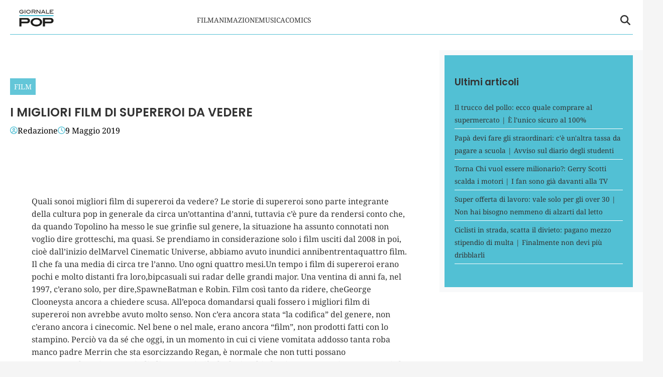

--- FILE ---
content_type: text/html; charset=UTF-8
request_url: https://www.giornalepop.it/i-migliori-film-di-supereroi-da-vedere/
body_size: 21048
content:
    <!doctype html>
<html lang="it-IT">

    <head>
        <meta charset="UTF-8">
        <meta name="viewport" content="width=device-width, initial-scale=1">

        <meta name="google-site-verification" content="B-RPt0j6HVx3P6J9pW01buxvcvvCPIIpi12nKALWPGI" /><meta name="google-adsense-account" content="ca-pub-2121737085751619" />
        <link rel="profile" href="http://gmpg.org/xfn/11">

                <link rel="preconnect" href="https://www.googletagmanager.com" crossorigin>
        
        <link rel="preconnect" href="https://pagead2.googlesyndication.com" crossorigin>
        <link rel="dns-prefetch" href="https://europe-west6-realtime-magellano.cloudfunctions.net">

        <link rel="preload" href="https://www.giornalepop.it/wp-content/themes/victoria/assets/fonts/Poppins-SemiBold.ttf" as="font" type="font/ttf" crossorigin><link rel="preload" href="https://www.giornalepop.it/wp-content/themes/victoria/assets/fonts/NotoSerif-Regular.ttf" as="font" type="font/ttf" crossorigin>
                                <link rel="preload" href="https://www.giornalepop.it/wp-content/uploads/2025/09/59899791_2184554981582488_24522373474549760_o-2-1110x400-1-768x277.jpg" as="image"
                  imagesrcset="https://www.giornalepop.it/wp-content/uploads/2025/09/59899791_2184554981582488_24522373474549760_o-2-1110x400-1-1024x369.jpg 1024w, https://www.giornalepop.it/wp-content/uploads/2025/09/59899791_2184554981582488_24522373474549760_o-2-1110x400-1-300x108.jpg 300w, https://www.giornalepop.it/wp-content/uploads/2025/09/59899791_2184554981582488_24522373474549760_o-2-1110x400-1-768x277.jpg 768w, https://www.giornalepop.it/wp-content/uploads/2025/09/59899791_2184554981582488_24522373474549760_o-2-1110x400-1.jpg 1110w"
                  imagesizes="(max-width: 768px) 300px, 728px"
                  fetchpriority="high">
                            
        <style>
                        @font-face {
                font-family: 'Poppins';
                src: url('https://www.giornalepop.it/wp-content/themes/victoria/assets/fonts/Poppins-SemiBold.ttf') format('truetype');
                font-weight: normal;
                font-style: normal;
                font-display: swap;
            }
                        @font-face {
                font-family: 'Noto Serif';
                src: url('https://www.giornalepop.it/wp-content/themes/victoria/assets/fonts/NotoSerif-Regular.ttf') format('truetype');
                font-weight: normal;
                font-style: normal;
                font-display: swap;
            }
            
            :root {
                            --primary-color: #52c0d4;
                            --secondary-color: #ffffff;
                            --header-bg-color: #ffffff;
                            --header-text-color: #333333;
                            --footer-bg-color: #52c0d4;
                            --footer-text-color: #ffffff;
                            --title-font: 'Poppins';
                            --body-font: 'Noto Serif';
                        }

            .vic-post-thumbnail-wrapper {
                aspect-ratio: 3/2;
                max-width: 1024px;
                margin: 0 auto;
            }

            .vic-post-thumbnail-wrapper picture,
            .vic-post-thumbnail-wrapper img {
                width: 100%;
                height: auto;
                display: block;
            }

            @media (max-width: 768px) {
                .vic-post-thumbnail-wrapper {
                    max-width: 100%;
                }
            }
        </style>

        
        <meta name='robots' content='index, follow, max-image-preview:large, max-snippet:-1, max-video-preview:-1' />
<style id="critical-css">html{font-family:inherit}
body{margin:0;background-color:#e8e8e8;line-height:1.6;padding-top:0!important;}
h1,h2,h3,h4,h5,h6{font-family:var(--title-font),serif;font-weight:400;color:#000}
a{text-decoration:none}
body .container{width:100%;max-width:unset}
body .row{margin-left:0;margin-right:0}
body #page{margin:auto;background-color:white}

.screen-reader-text,.skip-link,.assistive-text,.sr-only,.visually-hidden,.menu-toggle,.menu-label,.nav-label{position:absolute!important;width:1px!important;height:1px!important;padding:0!important;margin:-1px!important;overflow:hidden!important;clip:rect(0,0,0,0)!important;white-space:nowrap!important;border:0!important}
.skip-link:focus{clip:auto!important;height:auto!important;width:auto!important;display:block;font-size:1em;font-weight:700;line-height:normal;padding:15px 23px 14px;z-index:100000;position:absolute;top:0;left:0;background:#f1f1f1;color:#21759b;text-decoration:none}

nav .menu-name,nav .nav-title,.navigation-title,.menu-description{display:none!important}

.tts-button,.text-to-speech,.speech-controls,.tts-controls,[class*="text-speech"],[class*="tts-"]{display:none!important}

.site-branding img{max-height:50px;width:auto;padding-left:10px}
header#masthead{margin-bottom:0}
.masthead-banner{padding:0;min-height:80px;display:flex;flex-direction:row;align-items:center}
.masthead-banner .row{display:flex;width:100%;justify-content:space-between}
.main-navigation{background-color:transparent;width:100%;display:flex;align-items:center}
.main-navigation .toggle-menu{display:none}
.vic-search-form{visibility:hidden;opacity:0}
@media(max-width:991px){.main-navigation .toggle-menu{display:block}.main-navigation .menu ul{display:none}}

#content{display:block;min-height:100vh;contain-intrinsic-size:auto 2000px}
.content-area{width:100%}
.entry-header{contain:layout}

.vic-post-thumbnail-wrapper{max-width:1024px;margin:0 auto;background:#f0f0f0;contain:layout size}
.vic-post-thumbnail-wrapper img{width:100%;height:auto;display:block;contain:size}

.section{display:block;margin:0 auto}

@media only screen and (max-width: 1023px) {
.single .entry-content{padding-top:0!important;}
.header-layout-1 .masthead-banner .row{display:flex;flex-direction:row;justify-content:space-between;}
}
</style>

	<!-- This site is optimized with the Yoast SEO plugin v25.8 - https://yoast.com/wordpress/plugins/seo/ -->
	<title>I MIGLIORI FILM DI SUPEREROI DA VEDERE - GIORNALE POP</title>
	<link rel="canonical" href="https://www.giornalepop.it/i-migliori-film-di-supereroi-da-vedere/" />
	<meta property="og:locale" content="it_IT" />
	<meta property="og:type" content="article" />
	<meta property="og:title" content="I MIGLIORI FILM DI SUPEREROI DA VEDERE - GIORNALE POP" />
	<meta property="og:description" content="Quali sonoi migliori film di supereroi da vedere? Le storie di supereroi sono parte integrante della cultura pop in generale da circa un’ottantina d’anni, tuttavia c’è pure da rendersi conto che, da quando Topolino ha messo le sue grinfie sul genere, la situazione ha assunto connotati non voglio dire grotteschi, ma quasi. Se prendiamo in [&hellip;]" />
	<meta property="og:url" content="https://www.giornalepop.it/i-migliori-film-di-supereroi-da-vedere/" />
	<meta property="og:site_name" content="GIORNALE POP" />
	<meta property="article:published_time" content="2019-05-09T07:35:47+00:00" />
	<meta property="og:image" content="https://www.giornalepop.it/wp-content/uploads/2025/09/59899791_2184554981582488_24522373474549760_o-2-1110x400-1.jpg" />
	<meta property="og:image:width" content="1110" />
	<meta property="og:image:height" content="400" />
	<meta property="og:image:type" content="image/jpeg" />
	<meta name="author" content="Redazione" />
	<meta name="twitter:card" content="summary_large_image" />
	<meta name="twitter:label1" content="Scritto da" />
	<meta name="twitter:data1" content="Redazione" />
	<meta name="twitter:label2" content="Tempo di lettura stimato" />
	<meta name="twitter:data2" content="12 minuti" />
	<script type="application/ld+json" class="yoast-schema-graph">{"@context":"https://schema.org","@graph":[{"@type":"Article","@id":"https://www.giornalepop.it/i-migliori-film-di-supereroi-da-vedere/#article","isPartOf":{"@id":"https://www.giornalepop.it/i-migliori-film-di-supereroi-da-vedere/"},"author":{"name":"Redazione","@id":"https://www.giornalepop.it/#/schema/person/5507e0bd89392aa4f6f03a67e70ca435"},"headline":"I MIGLIORI FILM DI SUPEREROI DA VEDERE","datePublished":"2019-05-09T07:35:47+00:00","mainEntityOfPage":{"@id":"https://www.giornalepop.it/i-migliori-film-di-supereroi-da-vedere/"},"wordCount":2429,"publisher":{"@id":"https://www.giornalepop.it/#organization"},"image":{"@id":"https://www.giornalepop.it/i-migliori-film-di-supereroi-da-vedere/#primaryimage"},"thumbnailUrl":"https://www.giornalepop.it/wp-content/uploads/2025/09/59899791_2184554981582488_24522373474549760_o-2-1110x400-1.jpg","articleSection":["Film"],"inLanguage":"it-IT"},{"@type":"WebPage","@id":"https://www.giornalepop.it/i-migliori-film-di-supereroi-da-vedere/","url":"https://www.giornalepop.it/i-migliori-film-di-supereroi-da-vedere/","name":"I MIGLIORI FILM DI SUPEREROI DA VEDERE - GIORNALE POP","isPartOf":{"@id":"https://www.giornalepop.it/#website"},"primaryImageOfPage":{"@id":"https://www.giornalepop.it/i-migliori-film-di-supereroi-da-vedere/#primaryimage"},"image":{"@id":"https://www.giornalepop.it/i-migliori-film-di-supereroi-da-vedere/#primaryimage"},"thumbnailUrl":"https://www.giornalepop.it/wp-content/uploads/2025/09/59899791_2184554981582488_24522373474549760_o-2-1110x400-1.jpg","datePublished":"2019-05-09T07:35:47+00:00","breadcrumb":{"@id":"https://www.giornalepop.it/i-migliori-film-di-supereroi-da-vedere/#breadcrumb"},"inLanguage":"it-IT","potentialAction":[{"@type":"ReadAction","target":["https://www.giornalepop.it/i-migliori-film-di-supereroi-da-vedere/"]}]},{"@type":"ImageObject","inLanguage":"it-IT","@id":"https://www.giornalepop.it/i-migliori-film-di-supereroi-da-vedere/#primaryimage","url":"https://www.giornalepop.it/wp-content/uploads/2025/09/59899791_2184554981582488_24522373474549760_o-2-1110x400-1.jpg","contentUrl":"https://www.giornalepop.it/wp-content/uploads/2025/09/59899791_2184554981582488_24522373474549760_o-2-1110x400-1.jpg","width":1110,"height":400},{"@type":"BreadcrumbList","@id":"https://www.giornalepop.it/i-migliori-film-di-supereroi-da-vedere/#breadcrumb","itemListElement":[{"@type":"ListItem","position":1,"name":"Home","item":"https://www.giornalepop.it/"},{"@type":"ListItem","position":2,"name":"I MIGLIORI FILM DI SUPEREROI DA VEDERE"}]},{"@type":"WebSite","@id":"https://www.giornalepop.it/#website","url":"https://www.giornalepop.it/","name":"GIORNALE POP","description":"","publisher":{"@id":"https://www.giornalepop.it/#organization"},"potentialAction":[{"@type":"SearchAction","target":{"@type":"EntryPoint","urlTemplate":"https://www.giornalepop.it/?s={search_term_string}"},"query-input":{"@type":"PropertyValueSpecification","valueRequired":true,"valueName":"search_term_string"}}],"inLanguage":"it-IT"},{"@type":"Organization","@id":"https://www.giornalepop.it/#organization","name":"GIORNALE POP","url":"https://www.giornalepop.it/","logo":{"@type":"ImageObject","inLanguage":"it-IT","@id":"https://www.giornalepop.it/#/schema/logo/image/","url":"https://www.giornalepop.it/wp-content/uploads/2025/09/logo_giornale.png","contentUrl":"https://www.giornalepop.it/wp-content/uploads/2025/09/logo_giornale.png","width":300,"height":177,"caption":"GIORNALE POP"},"image":{"@id":"https://www.giornalepop.it/#/schema/logo/image/"}},{"@type":"Person","@id":"https://www.giornalepop.it/#/schema/person/5507e0bd89392aa4f6f03a67e70ca435","name":"Redazione","image":{"@type":"ImageObject","inLanguage":"it-IT","@id":"https://www.giornalepop.it/#/schema/person/image/","url":"https://secure.gravatar.com/avatar/ba13e82560a7c61fa750d50fc4def6813bae589a1446ed11456f5f771b287f41?s=96&d=mm&r=g","contentUrl":"https://secure.gravatar.com/avatar/ba13e82560a7c61fa750d50fc4def6813bae589a1446ed11456f5f771b287f41?s=96&d=mm&r=g","caption":"Redazione"}}]}</script>
	<!-- / Yoast SEO plugin. -->


<link rel='dns-prefetch' href='//www.giornalepop.it' />
<link rel="alternate" type="application/rss+xml" title="GIORNALE POP &raquo; Feed" href="https://www.giornalepop.it/feed/" />
<link rel="alternate" type="application/rss+xml" title="GIORNALE POP &raquo; Feed dei commenti" href="https://www.giornalepop.it/comments/feed/" />
<link rel="alternate" type="application/rss+xml" title="GIORNALE POP &raquo; I MIGLIORI FILM DI SUPEREROI DA VEDERE Feed dei commenti" href="https://www.giornalepop.it/i-migliori-film-di-supereroi-da-vedere/feed/" />
<link rel="alternate" title="oEmbed (JSON)" type="application/json+oembed" href="https://www.giornalepop.it/wp-json/oembed/1.0/embed?url=https%3A%2F%2Fwww.giornalepop.it%2Fi-migliori-film-di-supereroi-da-vedere%2F" />
<link rel="alternate" title="oEmbed (XML)" type="text/xml+oembed" href="https://www.giornalepop.it/wp-json/oembed/1.0/embed?url=https%3A%2F%2Fwww.giornalepop.it%2Fi-migliori-film-di-supereroi-da-vedere%2F&#038;format=xml" />
<style id='wp-img-auto-sizes-contain-inline-css' type='text/css'>
img:is([sizes=auto i],[sizes^="auto," i]){contain-intrinsic-size:3000px 1500px}
/*# sourceURL=wp-img-auto-sizes-contain-inline-css */
</style>
<style id='wp-emoji-styles-inline-css' type='text/css'>

	img.wp-smiley, img.emoji {
		display: inline !important;
		border: none !important;
		box-shadow: none !important;
		height: 1em !important;
		width: 1em !important;
		margin: 0 0.07em !important;
		vertical-align: -0.1em !important;
		background: none !important;
		padding: 0 !important;
	}
/*# sourceURL=wp-emoji-styles-inline-css */
</style>
<style id='classic-theme-styles-inline-css' type='text/css'>
/*! This file is auto-generated */
.wp-block-button__link{color:#fff;background-color:#32373c;border-radius:9999px;box-shadow:none;text-decoration:none;padding:calc(.667em + 2px) calc(1.333em + 2px);font-size:1.125em}.wp-block-file__button{background:#32373c;color:#fff;text-decoration:none}
/*# sourceURL=/wp-includes/css/classic-themes.min.css */
</style>
<link rel="preload" as="style" href="https://www.giornalepop.it/wp-content/themes/victoria/inc/styles/victoria-main.css?ver=1.0.0" id="victoria-main-css" onload="this.onload=null;this.rel='stylesheet'">
<noscript><link rel="stylesheet" href="https://www.giornalepop.it/wp-content/themes/victoria/inc/styles/victoria-main.css?ver=1.0.0"></noscript><script type="text/javascript" src="https://www.giornalepop.it/wp-includes/js/jquery/jquery.min.js?ver=3.7.1" id="jquery-core-js"></script>
<script type="text/javascript" src="https://www.giornalepop.it/wp-includes/js/jquery/jquery-migrate.min.js?ver=3.4.1" id="jquery-migrate-js"></script>
<script type="text/javascript" id="magellano_browserpush-js-extra">
/* <![CDATA[ */
var magellano_browserpush_vars = {"siteurl":"http://www.giornalepop.it","api_uri":"https://infinitypush.magellanotech.it","theme":"Victoria","sitename":"giornalepop.it","is_post":"1"};
//# sourceURL=magellano_browserpush-js-extra
/* ]]> */
</script>
<script type="text/javascript" src="https://www.giornalepop.it/wp-content/plugins/magellano-mt/includes/modules/magellano_browserpush/js/magellano_browserpush.js?ver=1.5.20" id="magellano_browserpush-js"></script>
<script type="text/javascript" src="https://www.giornalepop.it/wp-content/plugins/magellano-mt/public/js/magellano-mt-public.js?ver=1.5.20" id="magellano-mt-js"></script>
<link rel="https://api.w.org/" href="https://www.giornalepop.it/wp-json/" /><link rel="alternate" title="JSON" type="application/json" href="https://www.giornalepop.it/wp-json/wp/v2/posts/2216" /><link rel="EditURI" type="application/rsd+xml" title="RSD" href="https://www.giornalepop.it/xmlrpc.php?rsd" />
<meta name="generator" content="WordPress 6.9" />
<link rel='shortlink' href='https://www.giornalepop.it/?p=2216' />
<script>var magellanoWebPushData = {"site":"giornalepop.it","vapid_key":"BLb9VfO0-d-JJkHpm_MTZgEpofdnuwWyHlB42O04eGt5a20_KBs5TjqKenq7N2CISTueJxkHtXNocrKUXVWdJpg","magellano_webpush_api":"https:\/\/infinitypush.magellanotech.it\/api\/push"}</script><script src="https://www.giornalepop.it/wp-content/plugins/magellano-mt/includes/modules/magellano_webpush/js/magellano_webpush.js"></script>    <style id="victoria-dynamic-css">
        :root {
                    --primary-color: #52c0d4;
                    --secondary-color: #ffffff;
                    --body-bg-color: #f5f5f5;
                    --page-bg-color: #ffffff;
                    --header-bg-color: #ffffff;
                    --header-text-color: #333333;
                    --footer-bg-color: #52c0d4;
                    --footer-text-color: #ffffff;
                    --title-font: 'Poppins';
                    --body-font: 'Noto Serif';
                    --article-title-color: #333333;
                    --article-title-size: 24px;
                    --article-body-color: #333333;
                    --article-body-size: 16px;
                    --article-line-height: 1.6;
                    --article-sidebar-bg: #f8f9fa;
                    --article-sidebar-color: #333333;
                }

        
        /* Bordo inferiore header personalizzato */
        #masthead .masthead-banner .container .row {
            border-bottom: 1px solid #52c0d4 !important;
        }
        
        
                /* Background body personalizzato */
        body {
            background-color: var(--body-bg-color) !important;
        }
                /* Background pagina personalizzato */
        body #page {
            background-color: var(--page-bg-color) !important;
        }
        
        /* === STILI ARTICOLI === */

                /* Titoli articoli */
        .single-post h1.entry-title,
        .single-post .post-title,
        .single-post h1,
        article h1.entry-title,
        article .post-title {
                    color: var(--article-title-color) !important;
                            font-size: var(--article-title-size) !important;
                            line-height: var(--article-line-height) !important;
                }
        
                /* Corpo articoli */
        .single-post .entry-content,
        .single-post .post-content,
        .single-post .content,
        article .entry-content,
        article .post-content,
        article .content {
                    color: var(--article-body-color) !important;
                            font-size: var(--article-body-size) !important;
                            line-height: var(--article-line-height) !important;
                }

        /* Paragrafi nell'articolo */
        .single-post .entry-content p,
        .single-post .post-content p,
        article .entry-content p,
        article .post-content p {
                    color: var(--article-body-color) !important;
                            font-size: var(--article-body-size) !important;
                            line-height: var(--article-line-height) !important;
                }
        
                /* Sidebar articoli */
        .single-post .sidebar,
        .single-post .widget-area,
        .single-post aside,
        article + .sidebar,
        article + .widget-area,
        article + aside {
                    background-color: var(--article-sidebar-bg) !important;
                            color: var(--article-sidebar-color) !important;
                }

        /* Widget nella sidebar degli articoli */
        .single-post .sidebar *,
        .single-post .widget-area *,
        .single-post aside *,
        article + .sidebar *,
        article + .widget-area *,
        article + aside * {
                    color: var(--article-sidebar-color) !important;
                }
        
        /* === RESPONSIVE - MOBILE === */
        @media (max-width: 768px) {
        
                }

    </style>
    <link rel="icon" href="https://www.giornalepop.it/wp-content/uploads/2025/09/favico_gp.png" sizes="32x32" />
<link rel="icon" href="https://www.giornalepop.it/wp-content/uploads/2025/09/favico_gp.png" sizes="192x192" />
<link rel="apple-touch-icon" href="https://www.giornalepop.it/wp-content/uploads/2025/09/favico_gp.png" />
<meta name="msapplication-TileImage" content="https://www.giornalepop.it/wp-content/uploads/2025/09/favico_gp.png" />

    <style id='global-styles-inline-css' type='text/css'>
:root{--wp--preset--aspect-ratio--square: 1;--wp--preset--aspect-ratio--4-3: 4/3;--wp--preset--aspect-ratio--3-4: 3/4;--wp--preset--aspect-ratio--3-2: 3/2;--wp--preset--aspect-ratio--2-3: 2/3;--wp--preset--aspect-ratio--16-9: 16/9;--wp--preset--aspect-ratio--9-16: 9/16;--wp--preset--color--black: #000000;--wp--preset--color--cyan-bluish-gray: #abb8c3;--wp--preset--color--white: #ffffff;--wp--preset--color--pale-pink: #f78da7;--wp--preset--color--vivid-red: #cf2e2e;--wp--preset--color--luminous-vivid-orange: #ff6900;--wp--preset--color--luminous-vivid-amber: #fcb900;--wp--preset--color--light-green-cyan: #7bdcb5;--wp--preset--color--vivid-green-cyan: #00d084;--wp--preset--color--pale-cyan-blue: #8ed1fc;--wp--preset--color--vivid-cyan-blue: #0693e3;--wp--preset--color--vivid-purple: #9b51e0;--wp--preset--gradient--vivid-cyan-blue-to-vivid-purple: linear-gradient(135deg,rgb(6,147,227) 0%,rgb(155,81,224) 100%);--wp--preset--gradient--light-green-cyan-to-vivid-green-cyan: linear-gradient(135deg,rgb(122,220,180) 0%,rgb(0,208,130) 100%);--wp--preset--gradient--luminous-vivid-amber-to-luminous-vivid-orange: linear-gradient(135deg,rgb(252,185,0) 0%,rgb(255,105,0) 100%);--wp--preset--gradient--luminous-vivid-orange-to-vivid-red: linear-gradient(135deg,rgb(255,105,0) 0%,rgb(207,46,46) 100%);--wp--preset--gradient--very-light-gray-to-cyan-bluish-gray: linear-gradient(135deg,rgb(238,238,238) 0%,rgb(169,184,195) 100%);--wp--preset--gradient--cool-to-warm-spectrum: linear-gradient(135deg,rgb(74,234,220) 0%,rgb(151,120,209) 20%,rgb(207,42,186) 40%,rgb(238,44,130) 60%,rgb(251,105,98) 80%,rgb(254,248,76) 100%);--wp--preset--gradient--blush-light-purple: linear-gradient(135deg,rgb(255,206,236) 0%,rgb(152,150,240) 100%);--wp--preset--gradient--blush-bordeaux: linear-gradient(135deg,rgb(254,205,165) 0%,rgb(254,45,45) 50%,rgb(107,0,62) 100%);--wp--preset--gradient--luminous-dusk: linear-gradient(135deg,rgb(255,203,112) 0%,rgb(199,81,192) 50%,rgb(65,88,208) 100%);--wp--preset--gradient--pale-ocean: linear-gradient(135deg,rgb(255,245,203) 0%,rgb(182,227,212) 50%,rgb(51,167,181) 100%);--wp--preset--gradient--electric-grass: linear-gradient(135deg,rgb(202,248,128) 0%,rgb(113,206,126) 100%);--wp--preset--gradient--midnight: linear-gradient(135deg,rgb(2,3,129) 0%,rgb(40,116,252) 100%);--wp--preset--font-size--small: 13px;--wp--preset--font-size--medium: 20px;--wp--preset--font-size--large: 36px;--wp--preset--font-size--x-large: 42px;--wp--preset--spacing--20: 0.44rem;--wp--preset--spacing--30: 0.67rem;--wp--preset--spacing--40: 1rem;--wp--preset--spacing--50: 1.5rem;--wp--preset--spacing--60: 2.25rem;--wp--preset--spacing--70: 3.38rem;--wp--preset--spacing--80: 5.06rem;--wp--preset--shadow--natural: 6px 6px 9px rgba(0, 0, 0, 0.2);--wp--preset--shadow--deep: 12px 12px 50px rgba(0, 0, 0, 0.4);--wp--preset--shadow--sharp: 6px 6px 0px rgba(0, 0, 0, 0.2);--wp--preset--shadow--outlined: 6px 6px 0px -3px rgb(255, 255, 255), 6px 6px rgb(0, 0, 0);--wp--preset--shadow--crisp: 6px 6px 0px rgb(0, 0, 0);}:root :where(.is-layout-flow) > :first-child{margin-block-start: 0;}:root :where(.is-layout-flow) > :last-child{margin-block-end: 0;}:root :where(.is-layout-flow) > *{margin-block-start: 24px;margin-block-end: 0;}:root :where(.is-layout-constrained) > :first-child{margin-block-start: 0;}:root :where(.is-layout-constrained) > :last-child{margin-block-end: 0;}:root :where(.is-layout-constrained) > *{margin-block-start: 24px;margin-block-end: 0;}:root :where(.is-layout-flex){gap: 24px;}:root :where(.is-layout-grid){gap: 24px;}body .is-layout-flex{display: flex;}.is-layout-flex{flex-wrap: wrap;align-items: center;}.is-layout-flex > :is(*, div){margin: 0;}body .is-layout-grid{display: grid;}.is-layout-grid > :is(*, div){margin: 0;}.has-black-color{color: var(--wp--preset--color--black) !important;}.has-cyan-bluish-gray-color{color: var(--wp--preset--color--cyan-bluish-gray) !important;}.has-white-color{color: var(--wp--preset--color--white) !important;}.has-pale-pink-color{color: var(--wp--preset--color--pale-pink) !important;}.has-vivid-red-color{color: var(--wp--preset--color--vivid-red) !important;}.has-luminous-vivid-orange-color{color: var(--wp--preset--color--luminous-vivid-orange) !important;}.has-luminous-vivid-amber-color{color: var(--wp--preset--color--luminous-vivid-amber) !important;}.has-light-green-cyan-color{color: var(--wp--preset--color--light-green-cyan) !important;}.has-vivid-green-cyan-color{color: var(--wp--preset--color--vivid-green-cyan) !important;}.has-pale-cyan-blue-color{color: var(--wp--preset--color--pale-cyan-blue) !important;}.has-vivid-cyan-blue-color{color: var(--wp--preset--color--vivid-cyan-blue) !important;}.has-vivid-purple-color{color: var(--wp--preset--color--vivid-purple) !important;}.has-black-background-color{background-color: var(--wp--preset--color--black) !important;}.has-cyan-bluish-gray-background-color{background-color: var(--wp--preset--color--cyan-bluish-gray) !important;}.has-white-background-color{background-color: var(--wp--preset--color--white) !important;}.has-pale-pink-background-color{background-color: var(--wp--preset--color--pale-pink) !important;}.has-vivid-red-background-color{background-color: var(--wp--preset--color--vivid-red) !important;}.has-luminous-vivid-orange-background-color{background-color: var(--wp--preset--color--luminous-vivid-orange) !important;}.has-luminous-vivid-amber-background-color{background-color: var(--wp--preset--color--luminous-vivid-amber) !important;}.has-light-green-cyan-background-color{background-color: var(--wp--preset--color--light-green-cyan) !important;}.has-vivid-green-cyan-background-color{background-color: var(--wp--preset--color--vivid-green-cyan) !important;}.has-pale-cyan-blue-background-color{background-color: var(--wp--preset--color--pale-cyan-blue) !important;}.has-vivid-cyan-blue-background-color{background-color: var(--wp--preset--color--vivid-cyan-blue) !important;}.has-vivid-purple-background-color{background-color: var(--wp--preset--color--vivid-purple) !important;}.has-black-border-color{border-color: var(--wp--preset--color--black) !important;}.has-cyan-bluish-gray-border-color{border-color: var(--wp--preset--color--cyan-bluish-gray) !important;}.has-white-border-color{border-color: var(--wp--preset--color--white) !important;}.has-pale-pink-border-color{border-color: var(--wp--preset--color--pale-pink) !important;}.has-vivid-red-border-color{border-color: var(--wp--preset--color--vivid-red) !important;}.has-luminous-vivid-orange-border-color{border-color: var(--wp--preset--color--luminous-vivid-orange) !important;}.has-luminous-vivid-amber-border-color{border-color: var(--wp--preset--color--luminous-vivid-amber) !important;}.has-light-green-cyan-border-color{border-color: var(--wp--preset--color--light-green-cyan) !important;}.has-vivid-green-cyan-border-color{border-color: var(--wp--preset--color--vivid-green-cyan) !important;}.has-pale-cyan-blue-border-color{border-color: var(--wp--preset--color--pale-cyan-blue) !important;}.has-vivid-cyan-blue-border-color{border-color: var(--wp--preset--color--vivid-cyan-blue) !important;}.has-vivid-purple-border-color{border-color: var(--wp--preset--color--vivid-purple) !important;}.has-vivid-cyan-blue-to-vivid-purple-gradient-background{background: var(--wp--preset--gradient--vivid-cyan-blue-to-vivid-purple) !important;}.has-light-green-cyan-to-vivid-green-cyan-gradient-background{background: var(--wp--preset--gradient--light-green-cyan-to-vivid-green-cyan) !important;}.has-luminous-vivid-amber-to-luminous-vivid-orange-gradient-background{background: var(--wp--preset--gradient--luminous-vivid-amber-to-luminous-vivid-orange) !important;}.has-luminous-vivid-orange-to-vivid-red-gradient-background{background: var(--wp--preset--gradient--luminous-vivid-orange-to-vivid-red) !important;}.has-very-light-gray-to-cyan-bluish-gray-gradient-background{background: var(--wp--preset--gradient--very-light-gray-to-cyan-bluish-gray) !important;}.has-cool-to-warm-spectrum-gradient-background{background: var(--wp--preset--gradient--cool-to-warm-spectrum) !important;}.has-blush-light-purple-gradient-background{background: var(--wp--preset--gradient--blush-light-purple) !important;}.has-blush-bordeaux-gradient-background{background: var(--wp--preset--gradient--blush-bordeaux) !important;}.has-luminous-dusk-gradient-background{background: var(--wp--preset--gradient--luminous-dusk) !important;}.has-pale-ocean-gradient-background{background: var(--wp--preset--gradient--pale-ocean) !important;}.has-electric-grass-gradient-background{background: var(--wp--preset--gradient--electric-grass) !important;}.has-midnight-gradient-background{background: var(--wp--preset--gradient--midnight) !important;}.has-small-font-size{font-size: var(--wp--preset--font-size--small) !important;}.has-medium-font-size{font-size: var(--wp--preset--font-size--medium) !important;}.has-large-font-size{font-size: var(--wp--preset--font-size--large) !important;}.has-x-large-font-size{font-size: var(--wp--preset--font-size--x-large) !important;}
/*# sourceURL=global-styles-inline-css */
</style>
</head>

<body class="wp-singular post-template-default single single-post postid-2216 single-format-standard wp-custom-logo wp-embed-responsive wp-theme-victoria">

    <div id="videoplayer-sticky" class="text-center"></div>
    <div class="adk-slot interstitial">
        <div id="adk_interstitial0"></div>
        <div id="adk_interstitial"></div>
    </div>


<div id="page" class="site">
    <a class="skip-link screen-reader-text" href="#content">Skip to content</a>



<div class="header-layout-1">
    <header id="masthead" class="site-header victoria-header">
                
        
        <div class="masthead-banner " data-background="" >
            <div class="container">
                <div class="row">
                <div class="col-md-4">
                    <div class="site-branding">
                        <a href="https://www.giornalepop.it/" class="custom-logo-link" rel="home"><img width="300" height="177" src="https://www.giornalepop.it/wp-content/uploads/2025/09/logo_giornale.png" class="custom-logo" alt="GIORNALE POP" decoding="async" fetchpriority="high" /></a>                    </div>
                </div>
                    <div class="col-md-8">
                        <nav id="site-navigation" class="main-navigation vic-main-nav">
                
                            <div class="stretch-col">
                                <div class="navigation-container">

                                    <div class="main-navigation-container-items-wrapper">

                                        <span class="toggle-menu" aria-controls="primary-menu" aria-expanded="false">
                                            <a href="javascript:void(0)" class="aft-void-menu">
                                                <span class="screen-reader-text">Menu Principale</span>
                                                <i class="ham"></i>
                                            </a>
                                        </span>
                                        
                                        <div class="menu main-menu"><ul id="primary-menu" class="menu"><li id="menu-item-6426" class="menu-item menu-item-type-taxonomy menu-item-object-category current-post-ancestor current-menu-parent current-post-parent menu-item-6426"><a href="https://www.giornalepop.it/category/film/">Film</a></li>
<li id="menu-item-7227" class="menu-item menu-item-type-taxonomy menu-item-object-category menu-item-7227"><a href="https://www.giornalepop.it/category/animazione/">Animazione</a></li>
<li id="menu-item-6432" class="menu-item menu-item-type-taxonomy menu-item-object-category menu-item-6432"><a href="https://www.giornalepop.it/category/musica/">Musica</a></li>
<li id="menu-item-6425" class="menu-item menu-item-type-taxonomy menu-item-object-category menu-item-6425"><a href="https://www.giornalepop.it/category/comic-book/">Comics</a></li>
</ul></div>                                    </div>
                                    <div class="cart-search">

                                        <div class="vic-search-wrap">
                                            <div class="search-overlay">
                                                <a href="#" title="Search" class="search-icon">
                                                <svg xmlns="http://www.w3.org/2000/svg" viewBox="0 0 512 512" style="height: 20px; width: 20px;"><path d="M416 208c0 45.9-14.9 88.3-40 122.7L502.6 457.4c12.5 12.5 12.5 32.8 0 45.3s-32.8 12.5-45.3 0L330.7 376c-34.4 25.2-76.8 40-122.7 40C93.1 416 0 322.9 0 208S93.1 0 208 0S416 93.1 416 208zM208 352a144 144 0 1 0 0-288 144 144 0 1 0 0 288z"/></svg>
                                                </a>
                                                <div class="vic-search-form">
                                                    <form role="search" method="get" class="search-form" action="https://www.giornalepop.it/">
				<label>
					<span class="screen-reader-text">Ricerca per:</span>
					<input type="search" class="search-field" placeholder="Cerca &hellip;" value="" name="s" />
				</label>
				<input type="submit" class="search-submit" value="Cerca" />
			</form>                                                </div>
                                            </div>
                                        </div>
                                    </div>

                                </div>
                            </div>

                        </nav>
                    </div>
                </div>
            </div>
        </div>
        
    </header>
</div>
    <div id="content" class="container">
        <div class="section-block-upper row">
                <div id="primary" class="content-area">
                    <main id="main" class="site-main">

                                                    <article id="post-2216" class="vic-single-article post-2216 post type-post status-publish format-standard has-post-thumbnail hentry category-film">
                                <div class="entry-content-wrap">
                                    <header class="entry-header">
    <div class="header-details-wrapper">
        <div class="entry-header-details">
                            <div class="figure-categories figure-categories-bg">
                                        <ul class="cat-links"><li class="meta-category">
                            <a class="victoria-categories category-color-1" href="https://www.giornalepop.it/category/film/" alt="Vedi tutto in Film"> 
                                Film
                            </a>
                    </li></ul>                </div>
                        <h1 class="entry-title">I MIGLIORI FILM DI SUPEREROI DA VEDERE</h1>                                <span class="author-links">

                    <span class="item-metadata posts-author">
                <svg xmlns="http://www.w3.org/2000/svg" viewBox="0 0 512 512"><path d="M406.5 399.6C387.4 352.9 341.5 320 288 320l-64 0c-53.5 0-99.4 32.9-118.5 79.6C69.9 362.2 48 311.7 48 256C48 141.1 141.1 48 256 48s208 93.1 208 208c0 55.7-21.9 106.2-57.5 143.6zm-40.1 32.7C334.4 452.4 296.6 464 256 464s-78.4-11.6-110.5-31.7c7.3-36.7 39.7-64.3 78.5-64.3l64 0c38.8 0 71.2 27.6 78.5 64.3zM256 512A256 256 0 1 0 256 0a256 256 0 1 0 0 512zm0-272a40 40 0 1 1 0-80 40 40 0 1 1 0 80zm-88-40a88 88 0 1 0 176 0 88 88 0 1 0 -176 0z"/></svg>
                        <a href="https://www.giornalepop.it/author/redazione/">
            Redazione        </a>
                    </span>
        
                    <span class="item-metadata posts-date">
                <svg xmlns="http://www.w3.org/2000/svg" viewBox="0 0 512 512"><path d="M464 256A208 208 0 1 1 48 256a208 208 0 1 1 416 0zM0 256a256 256 0 1 0 512 0A256 256 0 1 0 0 256zM232 120l0 136c0 8 4 15.5 10.7 20l96 64c11 7.4 25.9 4.4 33.3-6.7s4.4-25.9-6.7-33.3L280 243.2 280 120c0-13.3-10.7-24-24-24s-24 10.7-24 24z"/></svg>
                <a href="https://www.giornalepop.it/2019/05/">
                    9 Maggio 2019                </a>
            </span>
        
            </span>
                                        </div>
    </div>
        <div class="vic-post-thumbnail-wrapper" style="aspect-ratio: 2.7725631768953;">
            <img
                src="https://www.giornalepop.it/wp-content/uploads/2025/09/59899791_2184554981582488_24522373474549760_o-2-1110x400-1-768x277.jpg"
                alt="I MIGLIORI FILM DI SUPEREROI DA VEDERE"
                width="768"
                height="277"
                style="aspect-ratio: 2.7725631768953;"
                class="attachment-large size-medium_large wp-post-image skip-lazy no-lazy"
                decoding="async"
                fetchpriority="high"
                loading="eager"
                data-no-lazy="1"
                srcset="https://www.giornalepop.it/wp-content/uploads/2025/09/59899791_2184554981582488_24522373474549760_o-2-1110x400-1-1024x369.jpg 1024w, https://www.giornalepop.it/wp-content/uploads/2025/09/59899791_2184554981582488_24522373474549760_o-2-1110x400-1-300x108.jpg 300w, https://www.giornalepop.it/wp-content/uploads/2025/09/59899791_2184554981582488_24522373474549760_o-2-1110x400-1-768x277.jpg 768w, https://www.giornalepop.it/wp-content/uploads/2025/09/59899791_2184554981582488_24522373474549760_o-2-1110x400-1.jpg 1110w"
                sizes="(max-width: 768px) 300px, 728px"
            >
    </div>
                    </header>                                    

    <div class="entry-content">
        <p>Quali sonoi migliori film di supereroi da vedere? Le storie di supereroi sono parte integrante della cultura pop in generale da circa un’ottantina d’anni, tuttavia c’è pure da rendersi conto che, da quando Topolino ha messo le sue grinfie sul genere, la situazione ha assunto connotati non voglio dire grotteschi, ma quasi. Se prendiamo in considerazione solo i film usciti dal 2008 in poi, cioè dall’inizio delMarvel Cinematic Universe, abbiamo avuto inundici annibentrentaquattro film. Il che fa una media di circa tre l’anno. Uno ogni quattro mesi.Un tempo i film di supereroi erano pochi e molto distanti fra loro,bipcasuali sui radar delle grandi major. Una ventina di anni fa, nel 1997, c’erano solo, per dire,SpawneBatman e Robin. Film così tanto da ridere, cheGeorge Clooneysta ancora a chiedere scusa. All’epoca domandarsi quali fossero i migliori film di supereroi non avrebbe avuto molto senso. Non c’era ancora stata “la codifica” del genere, non c’erano ancora i cinecomic. Nel bene o nel male, erano ancora “film”, non prodotti fatti con lo stampino. Perciò va da sé che oggi, in un momento in cui ci viene vomitata addosso tanta roba manco padre Merrin che sta esorcizzando Regan, è normale che non tutti possano essere“CaP0lav0ri!11!!”.Quindi, diventa poi più che lecito chiedersi:  Nonostante i quarant’anni che si porta sul groppone, se c’è da chiedersi quali siano i migliori film di supereroi da vedere non si può non pensare aSuperman. ChéSuperman – Il film, con quel sottotitolo sfoggiato con orgoglio che vale più di mille parole, è… sì, l’alfa. La genesi dei film di supereroi. Proprio perché, a differenza di tanti spettacolini scrausi, venuti sia prima che dopo, Superman era e rimane un film. Un film inteso nella sua più stretta accezione. Vediamo l’epica storia di comeKal-El, l’ultimo figlio diKrypton, arriva sulla Terra. Seguiamo la sua crescita e vediamo una sua avventura nei panni di Superman. Non una baracconata, ‘na scusa, tanto per mettere su schermo pupazzetti colorati che si pigliano a sputi e schiaffi. Oltretutto, cosa ugualmente importante, in Superman c’è equilibrio. Nel senso che, da un lato, c’è un cast di attori di prim’ordine che danno al film un immediato fattore di rispettabilità. Mentre dall’altro la sceneggiatura non va per frasche, non sacrifica il personaggio sull’altare del film, alterandolo o snaturandolo in qualche modo. Anzi, soddisfa le specifiche della sua controparte cartacea e, di conseguenza, le necessità dei fan. Con Superman,Richard Donnerha fissato uno standard. Una linea di condotta per l’intero genere che bisognerebbe seguire.  Non voglio allungare il brodo più del necessario, in quanto diDarkman, come di altri film menzionati più giù, ho già scritto un paio di righe. Se ci volete buttare un occhio, basta un clic sul link bellino bellino, ok? In estrema sintesi sono dell’idea cheDarkmansia, a suo modo, il miglior cinecomic moderno mai realizzato. Un elemento di transizione in cui il vecchio modo d’intendere la figura dell’eroe, con tutti i tòpoi del caso, riesce a integrarsi e rinnovarsi in un contesto moderno. Ampiamente basato suThe Shadow, con Darkman,Sam Raimiraggiunge gli stessi risultati del Superman di Donner. Darkman ha un suo carattere specifico. Un’identità stratificata a più livelli di complessità, che abbraccia a 360° la figura dell’eroe e tutte le sue (belle e brutte) sfumature. In cui è presente la giusta miscellanea fra l’horror darkly tipico di Raimi e l’epica propria del supereroe. Dieci anni dopo arriveranno gliX-MendiBryan Singerche daranno il via all’epoca della super-paccottiglia un tanto al kg. Resto del parere che quella di Darkman è la strada che questo genere avrebbe dovuto percorrere.  Negli ultimi dieci anni o poco più chiedersi quali siano i migliori film di supereroi da vedere è una domanda che ciccia fuori ciclicamente. Naturalmente non so’ nessuno per dire cosa debba o meno piacere agli altri. Solo che, nel dolce naufragar in questo mare di tutine pacchiane dai colori molesti, vedere che un film comeLe avventure di Rocketeernon viene filato manco di striscio da nessuno è… brutto. PerchéRocketeer, basato sui fumetti diDave Stevens, è un film divertente e particolare, uscito in un periodo piuttosto singolare. Mi riferisco a quei… quanto saranno, cinque, forse sei anni dall’uscita delBatmandiTim Burton? Un lasso di tempo in cui gli studios decisero di mettersi a fare film basati sui vecchi eroi delle pulp magazine, anziché live-action di personaggi famosi come, per dire, Superman. In quanto le atmosfere rétro di quei personaggi s’accordavano di più con la visionaria deriva art déco del film di Burton. In questo senso, Rocketeer cattura davvero lo spirito del genere: un’avventura appassionante e fluida. Leggera, ma non scioccamente infantile. Un adattamento riuscito che non è invecchiato di un solo giorno(ne siamo proprio sicuri? – NdR).  A proposito di Batman: nel grande mare rosso dei cinecomic, pensando a quali siano i migliori film di supereroi, certo non possono mancare i due film diTim Burton. Tra i due preferiscoBatman – Il ritorno. Entrambi i film hanno tradotto l’iconografia del fumetto in un qualcosa d’insolito. Una bizzarra esplosione gotica, distintamente cinematografica. Ma nell’economia della situazione, diavolo, seBatman – Il ritornonon è strano. Un film così contorto, insolito, cupo e brillantemente malinconico, che la produzione decise di cambiare tono, cast e regista per il sequel del 1995,Batman ForeverconVal Kilmer:un madornale errore™. Pochissimi film possono dirsi riusciti comeBatman – Il ritorno. L’equilibrio perfetto tra serietà e umorismo eccentricamente campy. Un mondo meraviglioso, a sè stante, distante ma riconoscibile. Fantasioso, ma plausibile. Un mondo in cui un vigilante vestito da pipistrello gigante, una donna-gatto e un uomo-pinguino con strane aspirazioni politiche, trovano la loro dignità e la loro dimensione senza scadere nel ridicolo. Parliamoci chiaro: per ognuno di questi ruoli, se gestito male, ci vuole un attimo a finire in una grottesca, disastrosa baracconata. Invece, nel suo insieme,Batman – Il ritornoè un meraviglioso dipinto che resterà sempre, sempre ugualmente bello.  Batman: The Animated SeriesdiPaul DinieBruce Timmè, senza dubbio, la più grande serie animata di sempre. Togliendo gli anime, non mi viene in mente nessuna produzione occidentale in grado di competere. Forse la prima stagione deiGargoyles, che non scherzava come qualità. In ogni caso, Batman Tas era superiore. Aveva un aspetto visivo singolare, ricercato e sontuoso. La qualità delle storie era sempre altissima e, soprattutto, non trattava i bambini come rincoglioniti. Da questa serie nel 1993 venne tratto il film d’animazioneBatman: La maschera del Fantasma. Che, oltre a essere uno dei migliori film di supereroi da vedere, è il miglior film di Batman mai realizzato. La Maschera del fantasma ha portato sul grande schermo, amplificandoli, tutti i punti di forza della serie animata: disegni bellissimi e animazioni fluide. Una trama intelligente e articolata. Personaggi complessi e ben caratterizzati. In questo senso, vale la pena ricordare cheHarley Quinnè un personaggio creato apposta per la serie animata diventato poi canonico. Allo stesso modo il film fornisce un cattivo,Il Fantasma, completamente nuovo, anziché andare a pescare qualche faccia nota dai fumetti. Cosa questa che dà un ampio margine di manovra in termini di sviluppo e colpi di scena. Oltretutto,Batman: La maschera del fantasmaè… Batman. Nel senso che non è“il Batman di…”, è solo e semplicemente Batman. Tanto per dirne una, Batman, su carta, dovrebbe essere il più grande detective del mondo. Peccato che i film glissino questo piccolo particolare, riducendosi spesso e volentieri a storie ridondanti, tanto gonfiate da essere quasi estenuanti. Al contrario, La maschera del fantasma è diretto, elegante, ricco e perfettamente mirato al punto. Mostrando quel che è Batman, anziché l’interpretazione di turno.  DeIl corvopure se n’è già ciarlato, se ci volete buttare un occhio… sapete cosa fare. Ironia della sorte,Il Corvoè la storia di un uomo che torna dal mondo dei morti, e in qualche modo è proprio ciò che è capitato aBrandon Lee. Trasformato in icona della cultura pop da questo film. Che, attualmente, è uno dei migliori adattamenti in circolazione. Tono e atmosfera sono perfetti, e lo stile diAlex Proyasriesce a catturare perfettamente l’ambientazione cupa e malata del fumetto. Vale lo stesso discorso fatto per Batman di Tim Burton: al di là del tempo,Il Corvoha un carattere e una identità ben precisi. Un microcosmo a sè stante, funzionale e sempre ben riconoscibile. Tuttavia,Il Corvonon è un film privo di difetti. Probabilmente il motivo per cui tuttora è idolatrato è perché nessun film ha un’aurea tanto leggendaria, incorporata dentro e attorno a sé. In realtà, la vera star del film è… il film stesso. C’è stato un susseguirsi di cose che hanno alimentato la leggenda che, a sua volta, ha alimentato il film. Come suo padreBruce Lee, anche Brandon morì durante le riprese di un film. Tra l’altro, poco prima dell’uscita del biopicDragon – La storia di Bruce Lee. Una parte centrale di questo film, suggeriva che Bruce, fin dall’infanzia, fosse perseguitato da uno spirito maligno. Verso la fine di Dragon c’è questa sequenza onirica, in cui Bruce combatte e sconfigge il demone. Tuttavia, alla sua morte, per tutti fu implicito che il demone non fosse stato sconfitto. Quando Brandon morì divenne praticamente ovvio, scontato, che il demone avesse ucciso anche lui. Dato che in Dragon, Brandon bambino assiste allo scontro fra suo padre e il samurai demoniaco. Anche se non credi alla fate, folletti egombloddi!11!!, comunque è una bella storia. Che rende Il corvo ancor più immaginifico.  In effetti ero piuttosto indeciso se nominarlo o meno fra i migliori film di supereroi da vedere, ma alla fine non ho potuto farne a meno. ChéOrgazmo, scritto, diretto e interpretato daTrey Parker, il creatore diSouth Park, è un film originale. Originale e divertente. La storia del giovane mormoneJoe Youngche, suo malgrado, si ritrova a essere il più grande eroe che il porno abbia mai avuto: Orgazmo. No, davvero non me lo sto inventando. A volte la sceneggiatura è un po’ sottotono e il film, forse, ha qualche alto e basso di troppo (ho evitato battute squallide, prendete nota). Ma in fin dei conti c’è molto dello spirito dissacrante che ha reso South Park quel che è. Poi non è neanche una semplice parodia, collage di sequenze slapstick e sopra le righe, buttate lì, così, tanto per strappare qualche risata. No, segue la parabola-tipo della figura eroica, nel mentre è volgare, squallido, offensivo e ha la capacità di prendere per il culo (altra battuta evitata) praticamente tutto e tutti. Ah, e poi c’èRon Jeremy. Mica fischi.  Nell’era dei cinecomic 1.0, come detto, chiedersi quali fossero i migliori film di supereroi da vedere non aveva molto senso. Anzi. Questo perché le cose erano piuttosto semplici, e si riducevano essenzialmente a due punti: nella migliore delle ipotesi, veniva fatto un buon lavoro. Il film riscuoteva un certo successo e gli attori finivano intrappolati nel ruolo per il resto dei loro giorni. VediChristopher Reeve, per esempio. D’altro canto, nel caso peggiore, il film avrebbe potuto rivelarsi una porcata fulminante (cosa piuttosto facile) e mandare a picco la carriera degli attori. In questo caso, vediVal Kilmer. Dodici anni dopo Darkman,Sam Raimiriesce, di nuovo, a tirare fuori un altro elemento di transizione; linea di demarcazione che separa il vecchio e il nuovo modo d’intendere i film di gente in costume. Nel 2002 esce il suoSpider-Man. L’Uomo RagnoePeter Parkersono stati elementi fondamentali nell’evoluzione dei fumetti Marvel. Perché sia l’uomo che il suo eroico alter ego erano fallibili. In toto, il personaggio aveva tratti umani riconoscibili. Lo Spider-Man di Raimi s’è distinto proprio perché, innanzitutto, parliamo ancora di un film. Un vero film, che mette in mostra una storia con un inizio, un centro e una fine. Storia che, del resto, è stata in grado di evidenziare questi aspetti. Per quanto oggi i difetti di questo film siano ancor più evidenti che in passato (la cgi per dire, invecchia e pare posticcia già dopo un anno, figuriamoci dopo quasi venti) Raimi dà al pubblico unaorigin storyben raccontata. Con personaggi chiari e riconoscibili per tutti. Un’ossatura, se vogliamo, che a conti fatti asfalta molti cinecomic moderni.  Non ricordo precisamente dove dissi ‘sta cosa ma, tanto vale precisarla di nuovo. La Disney, verso la fine della prima metà degli anni ottanta, stava praticamente con il culo a terra.Taron e la pentola magicadel 1985 fu l’ultimo di una serie di progetti fallimentari, un colpo quasi letale, che stava per mandare ko definitivamente la società. Ma poi, avvenne il miracolo. Un miracolo, oggi conosciuto comeRinascimento Disney. Questo “Rinascimento” comincia nel 1989 conLa sirenetta, film con cui Disney scopre laformula magica del successo™. Successo che si traduce in una trama convenzionale, uguale in ogni film. Una formulazione che significava buona realizzazione, scene di canto, protagonista giovane (meglio se orfano), storia d’amore, spalle comiche e via dicendo. Vent’anni dopoIron ManèLa sirenetta 2.0. Nient’altro che laformula magica del successo™Disney, applicata a un contesto supereroico. Iron Man ha un sacco di effetti speciali, all’epoca avveniristici e che reggono ancora oggi. Ha un eroe affascinante che s’imbarca nel più classico dei viaggi alla scoperta di sé. Un cattivo mediamente carismatico che si mette sulla sua strada. Un certo umorismo che da lì in poi sarà il modello stilistico del Mcu. Iron Man è l’alba dei cinecomics 2.0 di oggi, rimane assieme aI Guardiani della galassiail miglior film di supereroi della Disney/Marvel. Perché? Perché questo è ancora un film. Non il tassello di un puzzle fine a se stesso. Che esautorato dal suo insieme non vale praticamente nulla.  Su questoDreddpure ci stanno le due righe dedicate. Se ci volete buttare un occhio il link bellino sta là, a discrezione. Proprio perché di ‘sto film credo di averne parlato più che abbastanza voglio limitarmi a una cosa sola. Va be’, facciamo due.In primis, l’ho detto a morire: non c’è niente di peggio di un (presunto) adattamento che deforma il significato del materiale originale da cui è tratto. Un conto è ispirarsi, altro paio di maniche è adattare. Se prendi Conan il barbaro e gli tagli i capelli e al posto della spada gli metti un paio di pugnali, il personaggio resta quello. Se invece lo fai piangere davanti a Bambi l’hai mandato all’aceto, ché l’hai completamente deformato. Chiara la differenza? Dredd ha catturato perfettamente la natura intensa e grintosa del materiale originale. Senza cazzate. Per quanto plausibile, credibile, possa mai essere, su schermo io vedo Dredd e il suo mondo. Non certo un bizzarromash-upfinto-vero. E poi, nel momento in cuiKarl Urban, sottovoce, ringhia“I am the law!”, la pelle è praticamente un trionfo di paparelle. E capisci immediatamente quanto ridicolo sia il film del 1995 con Sylvester Stallone.</p>
</p><div id="outbrain-slot"></div>                    <div class="post-item-metadata entry-meta">
                            </div>
               
        
	<nav class="navigation post-navigation" aria-label="Continua a leggere">
		<h2 class="screen-reader-text">Continua a leggere</h2>
		<div class="nav-links"><div class="nav-previous"><a href="https://www.giornalepop.it/lessere-per-la-morte-di-heidegger-nei-film-horror/" rel="prev"><span class="em-post-navigation">Precedente</span> L’ESSERE-PER-LA-MORTE DI HEIDEGGER NEI FILM HORROR</a></div><div class="nav-next"><a href="https://www.giornalepop.it/la-fantascienza-degli-anni-cinquanta-in-10-film/" rel="next"><span class="em-post-navigation">Prossimo</span> LA FANTASCIENZA DEGLI ANNI CINQUANTA IN 10 FILM</a></div></div>
	</nav>            </div><!-- .entry-content -->


                                </div>
                                
                            </article>
                        
                    </main><!-- #main -->
                </div><!-- #primary -->
                                <aside id="secondary" class="sidebar-mts">
    <section id="sidebar-area-1">
            </section>
    
    <section id="sidebar-area-2">
        <h3>Ultimi articoli</h3>
        <ul>
                            <li><a href="https://www.giornalepop.it/il-trucco-del-pollo-ecco-quale-comprare-al-supermercato-e-lunico-sicuro-al-100/">Il trucco del pollo: ecco quale comprare al supermercato | È l&#039;unico sicuro al 100%</a></li>
                            <li><a href="https://www.giornalepop.it/papa-devi-fare-gli-straordinari-ce-unaltra-tassa-da-pagare-a-scuola-avviso-sul-diario-degli-studenti/">Papà devi fare gli straordinari: c&#039;è un&#039;altra tassa da pagare a scuola | Avviso sul diario degli studenti</a></li>
                            <li><a href="https://www.giornalepop.it/torna-chi-vuol-essere-milionario-gerry-scotti-scalda-i-motori-i-fan-sono-gia-davanti-alla-tv/">Torna Chi vuol essere milionario?: Gerry Scotti scalda i motori | I fan sono già davanti alla TV</a></li>
                            <li><a href="https://www.giornalepop.it/super-offerta-di-lavoro-vale-solo-per-gli-over-30-non-hai-bisogno-nemmeno-di-alzarti-dal-letto/">Super offerta di lavoro: vale solo per gli over 30 | Non hai bisogno nemmeno di alzarti dal letto</a></li>
                            <li><a href="https://www.giornalepop.it/ciclisti-in-strada-scatta-il-divieto-pagano-mezzo-stipendio-di-multa-finalmente-non-devi-piu-dribblarli/">Ciclisti in strada, scatta il divieto: pagano mezzo stipendio di multa | Finalmente non devi più dribblarli</a></li>
                    </ul>
    </section>
    
    <section id="sidebar-area-3">
            </section>
</aside><!-- #secondary -->
            </div>

</div>


<footer class="site-footer" style="background-color: #52c0d4;">
    <div class="footer-logo-row container">
        <div class="col-md-6">
            <div class="site-branding">
                <img src="http://www.giornalepop.it/wp-content/uploads/2025/09/logo_giornale1.png" alt="Footer Logo" width="550" height="112" style="max-width: 100%; height: auto;" loading="lazy">            </div>
        </div>
        <div class="col-md-6">
            <div class="magellano-branding">
                <img src="https://www.giornalepop.it/wp-content/themes/victoria/img/footer-logo-magellano-bianco.png" alt="Magellano Tech Solutions SRL" loading="lazy">            </div>
        </div>
    </div>

    <div class="footer-menu-row container" style="color: #ffffff">
        <div class="menu footer-menu"><ul id="footer-menu" class="menu"><li id="menu-item-6437" class="menu-item menu-item-type-custom menu-item-object-custom menu-item-6437"><a href="https://www.magellanotech.it/cookie-policy/">Cookie Policy</a></li>
<li id="menu-item-6438" class="menu-item menu-item-type-post_type menu-item-object-page menu-item-privacy-policy menu-item-6438"><a rel="privacy-policy" href="https://www.giornalepop.it/privacy-policy/">Privacy Policy</a></li>
<li id="menu-item-6439" class="menu-item menu-item-type-post_type menu-item-object-page menu-item-6439"><a href="https://www.giornalepop.it/termini-e-condizioni/">Termini e condizioni</a></li>
</ul></div>    </div>

    <div class="footer-copy-row container">
        <div class="col-md-12" style="color: #ffffff">
            &copy;&nbsp;giornalepop.it di proprietà di Magellano Tech Solutions SRL - Via dei Due Macelli, 60 - 00187 Roma RM info@magellanotech.it        </div>
    </div>
    <style>
        .footer-menu-row ul li a { color: #ffffff; }
    </style>
</footer>

<a id="scroll-up" class="secondary-color" style="background-color: #52c0d4;">
    <svg xmlns="http://www.w3.org/2000/svg" viewBox="0 0 448 512"><path fill="#ffffff" d="M201.4 137.4c12.5-12.5 32.8-12.5 45.3 0l160 160c12.5 12.5 12.5 32.8 0 45.3s-32.8 12.5-45.3 0L224 205.3 86.6 342.6c-12.5 12.5-32.8 12.5-45.3 0s-12.5-32.8 0-45.3l160-160z"/></svg>
</a>

<script type="speculationrules">
{"prefetch":[{"source":"document","where":{"and":[{"href_matches":"/*"},{"not":{"href_matches":["/wp-*.php","/wp-admin/*","/wp-content/uploads/*","/wp-content/*","/wp-content/plugins/*","/wp-content/themes/victoria/*","/*\\?(.+)"]}},{"not":{"selector_matches":"a[rel~=\"nofollow\"]"}},{"not":{"selector_matches":".no-prefetch, .no-prefetch a"}}]},"eagerness":"conservative"}]}
</script>
<!-- Begin comScore Tag -->
<script>
  var _comscore = _comscore || [];
  _comscore.push({ c1: "2", c2: "37228040" });
  (function() {
    var s = document.createElement("script"), el = document.getElementsByTagName("script")[0]; s.async = true;
    s.src = "https://sb.scorecardresearch.com/cs/37228040/beacon.js";
    el.parentNode.insertBefore(s, el);
  })();
</script>
<noscript>
  <img src="https://sb.scorecardresearch.com/p?c1=2&c2=37228040&cv=3.6.0&cj=1">
</noscript>
<!-- End comScore Tag --><script>

jQuery(function() {

		var vidDefer = document.getElementsByTagName('iframe');
		  for (var i=0; i<vidDefer.length; i++) {
			if(vidDefer[i].getAttribute('data-src')) {
				  vidDefer[i].setAttribute('src',vidDefer[i].getAttribute('data-src'));
			}
		}


		if (jQuery(".twitter-tweet").length > 0) {
			(function () {
			 var s = document.createElement('script');
			 s.type = 'text/javascript';
			 s.async = true;
			 s.src='https://platform.twitter.com/widgets.js' ;
			 var sc = document.getElementsByTagName('script')[0];
			 sc.parentNode.insertBefore(s, sc);
		   })();
		}

		if (jQuery(".instagram-media").length > 0) {
			(function () {
			 var s = document.createElement('script');
			 s.type = 'text/javascript';
			 s.async = true;
			 s.src='//www.instagram.com/embed.js' ;
			 var sc = document.getElementsByTagName('script')[0];
			 sc.parentNode.insertBefore(s, sc);
		   })();
		}
	
		if (jQuery(".reddit-embed-bq").length > 0) {
			(function () {
			 var s = document.createElement('script');
			 s.type = 'text/javascript';
			 s.async = true;
			 s.src='//embed.reddit.com/widgets.js' ;
			 var sc = document.getElementsByTagName('script')[0];
			 sc.parentNode.insertBefore(s, sc);
		   })();
		}
		
		if (jQuery(".tiktok-embed").length > 0) {
			(function () {
			 var s = document.createElement('script');
			 s.type = 'text/javascript';
			 s.async = true;
			 s.src='//www.tiktok.com/embed.js' ;
			 var sc = document.getElementsByTagName('script')[0];
			 sc.parentNode.insertBefore(s, sc);
		   })();
		}


});</script> 
<script type="text/javascript" src="https://www.giornalepop.it/wp-content/themes/victoria/inc/scripts/victoria-scripts.js?ver=1.0.0" id="victoria-scripts-js"></script>
<script id="wp-emoji-settings" type="application/json">
{"baseUrl":"https://s.w.org/images/core/emoji/17.0.2/72x72/","ext":".png","svgUrl":"https://s.w.org/images/core/emoji/17.0.2/svg/","svgExt":".svg","source":{"concatemoji":"https://www.giornalepop.it/wp-includes/js/wp-emoji-release.min.js?ver=6.9"}}
</script>
<script type="module">
/* <![CDATA[ */
/*! This file is auto-generated */
const a=JSON.parse(document.getElementById("wp-emoji-settings").textContent),o=(window._wpemojiSettings=a,"wpEmojiSettingsSupports"),s=["flag","emoji"];function i(e){try{var t={supportTests:e,timestamp:(new Date).valueOf()};sessionStorage.setItem(o,JSON.stringify(t))}catch(e){}}function c(e,t,n){e.clearRect(0,0,e.canvas.width,e.canvas.height),e.fillText(t,0,0);t=new Uint32Array(e.getImageData(0,0,e.canvas.width,e.canvas.height).data);e.clearRect(0,0,e.canvas.width,e.canvas.height),e.fillText(n,0,0);const a=new Uint32Array(e.getImageData(0,0,e.canvas.width,e.canvas.height).data);return t.every((e,t)=>e===a[t])}function p(e,t){e.clearRect(0,0,e.canvas.width,e.canvas.height),e.fillText(t,0,0);var n=e.getImageData(16,16,1,1);for(let e=0;e<n.data.length;e++)if(0!==n.data[e])return!1;return!0}function u(e,t,n,a){switch(t){case"flag":return n(e,"\ud83c\udff3\ufe0f\u200d\u26a7\ufe0f","\ud83c\udff3\ufe0f\u200b\u26a7\ufe0f")?!1:!n(e,"\ud83c\udde8\ud83c\uddf6","\ud83c\udde8\u200b\ud83c\uddf6")&&!n(e,"\ud83c\udff4\udb40\udc67\udb40\udc62\udb40\udc65\udb40\udc6e\udb40\udc67\udb40\udc7f","\ud83c\udff4\u200b\udb40\udc67\u200b\udb40\udc62\u200b\udb40\udc65\u200b\udb40\udc6e\u200b\udb40\udc67\u200b\udb40\udc7f");case"emoji":return!a(e,"\ud83e\u1fac8")}return!1}function f(e,t,n,a){let r;const o=(r="undefined"!=typeof WorkerGlobalScope&&self instanceof WorkerGlobalScope?new OffscreenCanvas(300,150):document.createElement("canvas")).getContext("2d",{willReadFrequently:!0}),s=(o.textBaseline="top",o.font="600 32px Arial",{});return e.forEach(e=>{s[e]=t(o,e,n,a)}),s}function r(e){var t=document.createElement("script");t.src=e,t.defer=!0,document.head.appendChild(t)}a.supports={everything:!0,everythingExceptFlag:!0},new Promise(t=>{let n=function(){try{var e=JSON.parse(sessionStorage.getItem(o));if("object"==typeof e&&"number"==typeof e.timestamp&&(new Date).valueOf()<e.timestamp+604800&&"object"==typeof e.supportTests)return e.supportTests}catch(e){}return null}();if(!n){if("undefined"!=typeof Worker&&"undefined"!=typeof OffscreenCanvas&&"undefined"!=typeof URL&&URL.createObjectURL&&"undefined"!=typeof Blob)try{var e="postMessage("+f.toString()+"("+[JSON.stringify(s),u.toString(),c.toString(),p.toString()].join(",")+"));",a=new Blob([e],{type:"text/javascript"});const r=new Worker(URL.createObjectURL(a),{name:"wpTestEmojiSupports"});return void(r.onmessage=e=>{i(n=e.data),r.terminate(),t(n)})}catch(e){}i(n=f(s,u,c,p))}t(n)}).then(e=>{for(const n in e)a.supports[n]=e[n],a.supports.everything=a.supports.everything&&a.supports[n],"flag"!==n&&(a.supports.everythingExceptFlag=a.supports.everythingExceptFlag&&a.supports[n]);var t;a.supports.everythingExceptFlag=a.supports.everythingExceptFlag&&!a.supports.flag,a.supports.everything||((t=a.source||{}).concatemoji?r(t.concatemoji):t.wpemoji&&t.twemoji&&(r(t.twemoji),r(t.wpemoji)))});
//# sourceURL=https://www.giornalepop.it/wp-includes/js/wp-emoji-loader.min.js
/* ]]> */
</script>



<script>
    window.dataLayer = window.dataLayer || [];
    function gtag() {
        dataLayer.push(arguments);
    }
    gtag('js', new Date());

        (function() {
        var s = document.createElement('script');
        s.type = 'text/javascript';
        s.async = true;
        s.src = 'https://www.googletagmanager.com/gtag/js?id=G-Y0K8BRTB7D';
        var sc = document.getElementsByTagName('script')[0];
        sc.parentNode.insertBefore(s, sc);
    })();
    gtag('config', 'G-Y0K8BRTB7D');
    window.gtagLoaded = true;
    
    function waitForConsentAndCmp(callback) {
        const check = () => {
            const hasConsentCookie = document.cookie.indexOf('euconsent-v2') !== -1;
            const isTcfApiReady = typeof __tcfapi !== 'undefined';

            if (isTcfApiReady) {
                __tcfapi('ping', 2, (pingData, success) => {
                    if (success && pingData?.cmpStatus === 'loaded' && hasConsentCookie) {
                        callback();
                    } else {
                        setTimeout(check, 300);
                    }
                });
            } else {
                setTimeout(check, 300);
            }
        };
        check();
    }

    function loadScripts() {
        function loadGtagScript(trackingId) {
            if (window.gtagLoaded) return;
            window.gtagLoaded = true;

            var script = document.createElement('script');
            script.type = 'text/javascript';
            script.async = true;
            script.src = 'https://www.googletagmanager.com/gtag/js?id=' + trackingId;
            document.head.appendChild(script);

            gtag('config', trackingId);
        }

        const ids = [
            'G-H24JYLMRSB',
            'G-TVEJTCMTGL',
            null        ].filter(id => id);

        if (!window.gtagLoaded) {
            loadGtagScript(ids[0]);
            ids.slice(1).forEach(id => gtag('config', id));
        } else {
            ids.forEach(id => gtag('config', id));
        }

        (function() {
            var nat = document.createElement('script');
            nat.type = 'text/javascript';
            nat.async = true;
            nat.src = 'https://pagead2.googlesyndication.com/pagead/js/adsbygoogle.js?client=ca-pub-2121737085751619';
            var nats = document.getElementsByTagName('script')[0];
            nats.parentNode.insertBefore(nat, nats);
        })();

        (function() {
            var endpoint = 'https://europe-west6-realtime-magellano.cloudfunctions.net/register-hit';
            var referrer = document.referrer;

            if (!sessionStorage.getItem('savedReferrer')) {
                sessionStorage.setItem('savedReferrer', referrer);
            }

            if (sessionStorage.getItem('savedReferrer')) {
                referrer = sessionStorage.getItem('savedReferrer');
            }

            var url = endpoint +
                '?url=' + document.location.href +
                '&referrer=' + encodeURIComponent(referrer);

            fetch(url, {
                method: "GET",
                mode: "no-cors",
                headers: {
                    "Access-Control-Allow-Origin": "*"
                }
            });
        })();

                // Lazy load Outbrain with IntersectionObserver (load only when visible)
        (function() {
            const placeholder = document.getElementById('outbrain-slot');
            if (!placeholder) return;

            const loadOutbrain = function() {
                const permalink = window.location.href;
                const outbrainDiv = document.createElement('aside');
                outbrainDiv.innerHTML = `<div class="OUTBRAIN" data-src="${permalink}" data-widget-id="AR_1"></div>`;
                placeholder.appendChild(outbrainDiv);

                const src = 'https://widgets.outbrain.com/outbrain.js';
                if (!document.querySelector(`script[src="${src}"]`)) {
                    const script = document.createElement('script');
                    script.type = 'text/javascript';
                    script.async = true;
                    script.src = src;
                    document.head.appendChild(script);
                } else if (typeof OB !== 'undefined' && typeof OB.render === 'function') {
                    OB.render();
                }
            };

            // Load when placeholder is near viewport (200px margin)
            if ('IntersectionObserver' in window) {
                const observer = new IntersectionObserver((entries) => {
                    entries.forEach(entry => {
                        if (entry.isIntersecting) {
                            loadOutbrain();
                            observer.disconnect();
                        }
                    });
                }, { rootMargin: '200px' });

                observer.observe(placeholder);
            } else {
                // Fallback for old browsers
                loadOutbrain();
            }
        })();
            }

    document.addEventListener('DOMContentLoaded', function() {
        waitForConsentAndCmp(loadScripts);
    });

        // Force remove lazy loading from featured image (override plugins)
    (function() {
        const fixFeaturedImage = () => {
            const img = document.querySelector('.wp-post-image');
            if (img) {
                // Convert data-lazy-* to normal attributes
                if (img.dataset.lazySrc) img.src = img.dataset.lazySrc;
                if (img.dataset.lazySrcset) img.srcset = img.dataset.lazySrcset;
                if (img.dataset.lazySizes) img.sizes = img.dataset.lazySizes;

                // Remove all data-lazy-*
                Object.keys(img.dataset).forEach(key => {
                    if (key.startsWith('lazy') || key.startsWith('ll')) {
                        delete img.dataset[key];
                    }
                });

                // Remove lazy classes
                img.classList.remove('lazy', 'lazyload', 'lazyloaded', 'entered');

                // Force attributes
                img.removeAttribute('loading');
                img.setAttribute('fetchpriority', 'high');
                img.setAttribute('decoding', 'async');
            }
        };

        // Run immediately
        fixFeaturedImage();

        // Run again after DOM ready (in case plugin modifies later)
        if (document.readyState === 'loading') {
            document.addEventListener('DOMContentLoaded', fixFeaturedImage);
        }
    })();
    </script>

<script defer src="https://www.giornalepop.it/wp-content/themes/victoria/inc/scripts/cmp/inmobi-generic.js"></script>


</div>

</body>
</html>